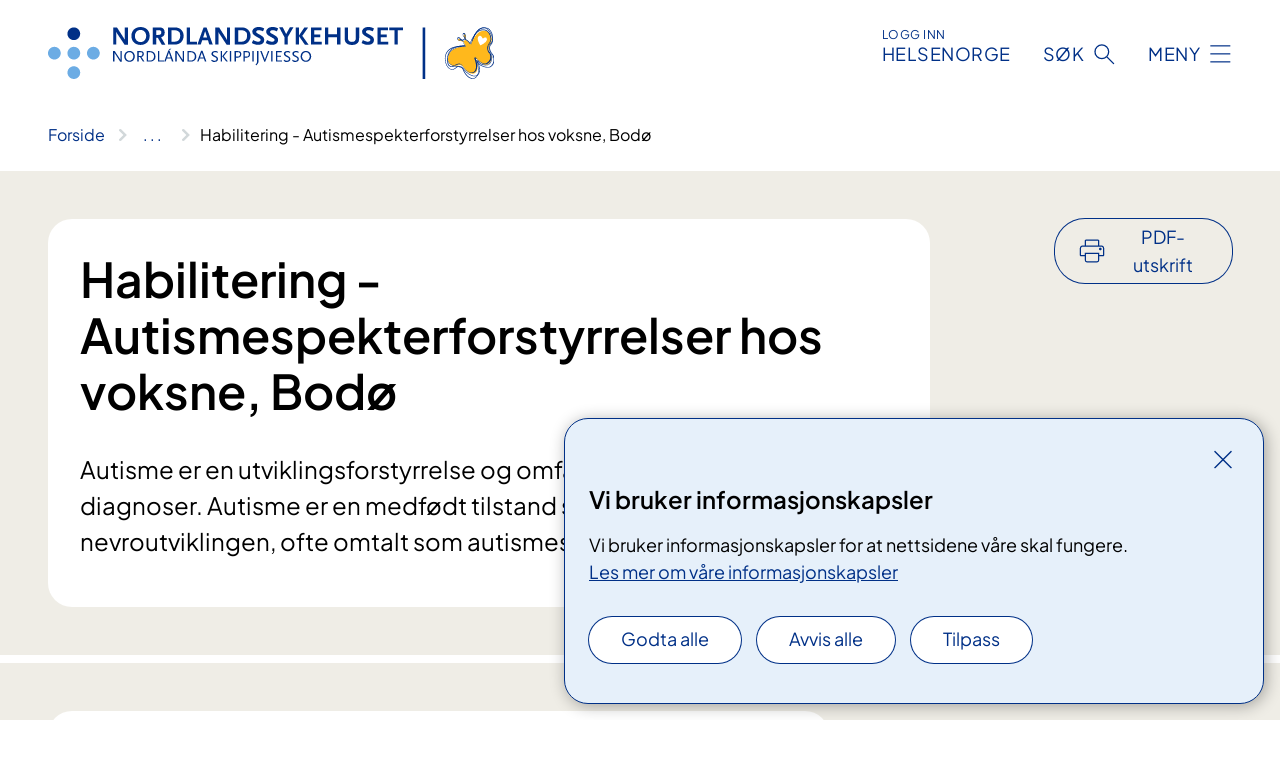

--- FILE ---
content_type: text/html; charset=utf-8
request_url: https://www.nordlandssykehuset.no/behandlinger/habilitering-autismespekterforstyrrelser-hos-voksne
body_size: 14895
content:


<!DOCTYPE html>

<html lang="nb">

<head>
    <meta name="viewport" content="width=device-width, initial-scale=1" />
    <meta name="format-detection" content="telephone=no" />
    <link href="/static/css/mainstyles.D7Hp8eqn.css" rel="stylesheet"></link>
    <link href="/static/css/components.DD6By0E_.css" rel="stylesheet"></link>
    <link rel="stylesheet" href="/FNSP.styles.css?v=f81adc5c18d68f283c5b8f323da36fa19757957d31440b228f6c420bdaa7cc42" />


<title>Habilitering - Autismespekterforstyrrelser hos voksne, Bod&#xF8; - Nordlandssykehuset HF</title>
  <meta name="description" content="Autisme er en utviklingsforstyrrelse og omfatter flere kategorier av ulike diagnoser. Autisme er en medf&#xF8;dt tilstand som p&#xE5;virker nevroutviklingen, ofte omtalt som autismespekterforstyrrelser." />


    <meta property="og:title" content="Habilitering - Autismespekterforstyrrelser hos voksne, Bod&#xF8;" />
    <meta property="twitter:title" content="Habilitering - Autismespekterforstyrrelser hos voksne, Bod&#xF8;" />
  <meta property="og:description" content="Autisme er en utviklingsforstyrrelse og omfatter flere kategorier av ulike diagnoser. Autisme er en medf&#xF8;dt tilstand som p&#xE5;virker nevroutviklingen, ofte omtalt som autismespekterforstyrrelser." />
  <meta property="twitter:description" content="Autisme er en utviklingsforstyrrelse og omfatter flere kategorier av ulike diagnoser. Autisme er en medf&#xF8;dt tilstand som p&#xE5;virker nevroutviklingen, ofte omtalt som autismespekterforstyrrelser." />
  <meta name="twitter:card" content="summary_large_image" />
  <meta property="og:image" content="https://www.nordlandssykehuset.no/4af97f/contentassets/652b52b081134358b32f3692bd52321a/logosome.jpg?width=1200&height=628&quality=80" />
  <meta property="twitter:image" content="https://www.nordlandssykehuset.no/4af97f/contentassets/652b52b081134358b32f3692bd52321a/logosome.jpg?width=1200&height=628&quality=80" />
  <meta property="og:image:secure_url" content="https://www.nordlandssykehuset.no/4af97f/contentassets/652b52b081134358b32f3692bd52321a/logosome.jpg?width=1200&height=628&quality=80" />
  <meta property="og:image:alt" content="Tekst" />
  <meta property="twitter:image:alt" content="Tekst" />
                <link rel="icon" href="/4a6558/globalassets/system/favicon-nordlandssykehuset.svg">


<div id="matomo-tracking-props" data-baseUrl="https://app-fnsp-matomo-analytics-prod.azurewebsites.net/" data-siteId="43"></div>
    <script>
        FNSP = {};
        FNSP.API = "https://www.nordlandssykehuset.no";
        FNSP.IsPrint = false;
        FNSP.CurrentSite = {Name: "Nordlandssykehuset", Id: "45d45d4d-bcfb-4795-8722-a4f45f8519f8", StartPage: "444850" }
        FNSP.SingleKey = "FOssxJD0F5jW1TW3VRuqxRkuLlAulQIpUCXRESLCOaCvrZEt";
        FNSP.FindEnabled = true;
        FNSP.StoredQuery = false;
    </script>
    <script>
!function(T,l,y){var S=T.location,k="script",D="instrumentationKey",C="ingestionendpoint",I="disableExceptionTracking",E="ai.device.",b="toLowerCase",w="crossOrigin",N="POST",e="appInsightsSDK",t=y.name||"appInsights";(y.name||T[e])&&(T[e]=t);var n=T[t]||function(d){var g=!1,f=!1,m={initialize:!0,queue:[],sv:"5",version:2,config:d};function v(e,t){var n={},a="Browser";return n[E+"id"]=a[b](),n[E+"type"]=a,n["ai.operation.name"]=S&&S.pathname||"_unknown_",n["ai.internal.sdkVersion"]="javascript:snippet_"+(m.sv||m.version),{time:function(){var e=new Date;function t(e){var t=""+e;return 1===t.length&&(t="0"+t),t}return e.getUTCFullYear()+"-"+t(1+e.getUTCMonth())+"-"+t(e.getUTCDate())+"T"+t(e.getUTCHours())+":"+t(e.getUTCMinutes())+":"+t(e.getUTCSeconds())+"."+((e.getUTCMilliseconds()/1e3).toFixed(3)+"").slice(2,5)+"Z"}(),iKey:e,name:"Microsoft.ApplicationInsights."+e.replace(/-/g,"")+"."+t,sampleRate:100,tags:n,data:{baseData:{ver:2}}}}var h=d.url||y.src;if(h){function a(e){var t,n,a,i,r,o,s,c,u,p,l;g=!0,m.queue=[],f||(f=!0,t=h,s=function(){var e={},t=d.connectionString;if(t)for(var n=t.split(";"),a=0;a<n.length;a++){var i=n[a].split("=");2===i.length&&(e[i[0][b]()]=i[1])}if(!e[C]){var r=e.endpointsuffix,o=r?e.location:null;e[C]="https://"+(o?o+".":"")+"dc."+(r||"services.visualstudio.com")}return e}(),c=s[D]||d[D]||"",u=s[C],p=u?u+"/v2/track":d.endpointUrl,(l=[]).push((n="SDK LOAD Failure: Failed to load Application Insights SDK script (See stack for details)",a=t,i=p,(o=(r=v(c,"Exception")).data).baseType="ExceptionData",o.baseData.exceptions=[{typeName:"SDKLoadFailed",message:n.replace(/\./g,"-"),hasFullStack:!1,stack:n+"\nSnippet failed to load ["+a+"] -- Telemetry is disabled\nHelp Link: https://go.microsoft.com/fwlink/?linkid=2128109\nHost: "+(S&&S.pathname||"_unknown_")+"\nEndpoint: "+i,parsedStack:[]}],r)),l.push(function(e,t,n,a){var i=v(c,"Message"),r=i.data;r.baseType="MessageData";var o=r.baseData;return o.message='AI (Internal): 99 message:"'+("SDK LOAD Failure: Failed to load Application Insights SDK script (See stack for details) ("+n+")").replace(/\"/g,"")+'"',o.properties={endpoint:a},i}(0,0,t,p)),function(e,t){if(JSON){var n=T.fetch;if(n&&!y.useXhr)n(t,{method:N,body:JSON.stringify(e),mode:"cors"});else if(XMLHttpRequest){var a=new XMLHttpRequest;a.open(N,t),a.setRequestHeader("Content-type","application/json"),a.send(JSON.stringify(e))}}}(l,p))}function i(e,t){f||setTimeout(function(){!t&&m.core||a()},500)}var e=function(){var n=l.createElement(k);n.src=h;var e=y[w];return!e&&""!==e||"undefined"==n[w]||(n[w]=e),n.onload=i,n.onerror=a,n.onreadystatechange=function(e,t){"loaded"!==n.readyState&&"complete"!==n.readyState||i(0,t)},n}();y.ld<0?l.getElementsByTagName("head")[0].appendChild(e):setTimeout(function(){l.getElementsByTagName(k)[0].parentNode.appendChild(e)},y.ld||0)}try{m.cookie=l.cookie}catch(p){}function t(e){for(;e.length;)!function(t){m[t]=function(){var e=arguments;g||m.queue.push(function(){m[t].apply(m,e)})}}(e.pop())}var n="track",r="TrackPage",o="TrackEvent";t([n+"Event",n+"PageView",n+"Exception",n+"Trace",n+"DependencyData",n+"Metric",n+"PageViewPerformance","start"+r,"stop"+r,"start"+o,"stop"+o,"addTelemetryInitializer","setAuthenticatedUserContext","clearAuthenticatedUserContext","flush"]),m.SeverityLevel={Verbose:0,Information:1,Warning:2,Error:3,Critical:4};var s=(d.extensionConfig||{}).ApplicationInsightsAnalytics||{};if(!0!==d[I]&&!0!==s[I]){var c="onerror";t(["_"+c]);var u=T[c];T[c]=function(e,t,n,a,i){var r=u&&u(e,t,n,a,i);return!0!==r&&m["_"+c]({message:e,url:t,lineNumber:n,columnNumber:a,error:i}),r},d.autoExceptionInstrumented=!0}return m}(y.cfg);function a(){y.onInit&&y.onInit(n)}(T[t]=n).queue&&0===n.queue.length?(n.queue.push(a),n.trackPageView({})):a()}(window,document,{src: "https://js.monitor.azure.com/scripts/b/ai.2.gbl.min.js", crossOrigin: "anonymous", cfg: {instrumentationKey: 'fe8cae6d-aa1c-4609-89b8-088240892f8a', disableCookiesUsage: true }});
</script>

    <script src="/fnspLocalization/deep-merge.js"></script><script src="/fnspLocalization/SharedResources?lang=nb"></script>
    <script src="/fnspLocalization/DocumentListResources?lang=nb"></script>
    <script src="/fnspLocalization/EventResources?lang=nb"></script>
    <script src="/fnspLocalization/DateResources?lang=nb"></script>
    <script src="/fnspLocalization/ClinicalTrialResources?lang=nb"></script>
</head>

<body class="ui-public">
    
    
<div reactComponentId='CookieConsentComponent-a7e785be-b826-4387-92cf-a59ed03cf099' data-json='{"model":{"title":"Vi bruker informasjonskapsler","description":"Vi bruker informasjonskapsler for at nettsidene v\u00E5re skal fungere.","analyticsTitle":"Trafikkanalyse og statistikk","analyticsDescription":"Ved \u00E5 godta disse informasjonskapslene, samtykker du til anonym registrering av statistikk som brukes til \u00E5 forbedre nettstedets innhold og brukeropplevelse.","thirdPartyTitle":"Informasjons\u0026shy;kapsler fra tredjeparter","thirdPartyDescription":"Noen av nettsidene v\u00E5re kan vise innebygget innhold fra andre nettsteder, som for eksempel videoer. Disse eksterne innholdsleverand\u00F8rene bruker egne informasjonskapsler for \u00E5 kunne vise innholdet.","thirdPartyCookieNotAvailable":null,"requiredTitle":"N\u00F8dvendige informasjons\u0026shy;kapsler","requiredDescription":"Disse informasjonskapslene h\u00E5ndterer rent tekniske funksjoner p\u00E5 nettstedet og er n\u00F8dvendige for at nettsidene v\u00E5re skal fungere.","surveyTitle":"Sp\u00F8rre\u0026shy;unders\u00F8kelser","surveyDescription":"Ved \u00E5 godta disse informasjonskapslene, samtykker du til anonym lagring av hva du svarer p\u00E5 sp\u00F8rsm\u00E5let om deltakelse.","acceptAllText":"Godta alle","acceptSelectedText":"Godta valgte","acceptNecessaryText":"Godta kun n\u00F8dvendige","rejectAllText":"Avvis alle","readMoreAbout":"Les mer om","manageCookiesText":"Administrere informasjonskapsler","withdrawCookiesDescription":"Du kan endre samtykket n\u00E5r som helst ved \u00E5 velge \u0022Administrere informasjonskapsler\u0022 nederst p\u00E5 siden. ","customizeText":"Tilpass","saveText":"Lagre","closeText":"Lukk","cancelText":"Avbryt","cookiePageLink":{"href":"/om-nettstedet/informasjonskapsler/","text":"Les mer om v\u00E5re informasjonskapsler","target":"_blank","isExternal":false,"sameSite":true},"consentDisabled":false,"activeButDisabled":false,"initialPopupDisabled":false,"cookieConsentVariables":{"consent_enabled":true,"consent_active_but_disabled":false,"popup_disabled":false,"force_map_manage_cookies_button":true,"refresh_with_querystring":false,"use_local_cookie_if_not_equal":false}}}'></div>
<script type="module" src="/static/js/CookieConsentComponent.D31auazJ.js"></script>
    
    <a href="#main" class="skiplink">
        Hopp til innhold
    </a>
    



<header>
    <div reactComponentId='HeaderComponent-c97ab035-5731-441e-854c-68ba681aa7a0' data-json='{"headerDTO":{"menu":{"menuButtonText":"Meny","menuItems":[{"title":"Behandling","links":[{"href":"/behandlinger/","text":"Behandlinger fra A til \u00C5","target":null,"isExternal":false,"sameSite":true},{"href":"/om-oss/barn-og-unge-i-familien/","text":"Barn som p\u00E5r\u00F8rende","target":null,"isExternal":false,"sameSite":true},{"href":"/om-oss/barn-pa-sykehus/","text":"Barn p\u00E5 sykehus","target":null,"isExternal":false,"sameSite":true},{"href":"/om-oss/ungdomsradet/ungdom-i-sykehuset/","text":"Ungdom i sykehuset","target":null,"isExternal":false,"sameSite":true},{"href":"/behandlinger/kurs-og-opplering-for-pasient-og-parorende/","text":"Kurs for pasienter og p\u00E5r\u00F8rende","target":null,"isExternal":false,"sameSite":true},{"href":"/om-oss/forlopskoordinatorer-pakkeforlop-i-nordlandssykehuset/","text":"Forl\u00F8pskoordinatorer","target":null,"isExternal":false,"sameSite":true},{"href":"/om-oss/helsetjenester-pa-nett/","text":"V\u00E5re digitale pasienttjenester","target":null,"isExternal":false,"sameSite":true},{"href":"/forskning-og-innovasjon/laboratorietjenester/blodbanken/","text":"Bli blodgiver","target":null,"isExternal":false,"sameSite":true},{"href":"/samvalg/","text":"Samvalg","target":null,"isExternal":false,"sameSite":true}],"showCookieButtonAt":-1},{"title":"Avdelinger","links":[{"href":"/avdelinger/","text":"Avdelinger fra A til \u00C5","target":null,"isExternal":false,"sameSite":true},{"href":"/steder/lofoten-gravdal/","text":"Lofoten","target":null,"isExternal":false,"sameSite":true},{"href":"/steder/vesteralen/","text":"Vester\u00E5len","target":null,"isExternal":false,"sameSite":true},{"href":"/steder/bodo-sentrum/","text":"Bod\u00F8","target":null,"isExternal":false,"sameSite":true},{"href":"/steder/bodo-ronvik/","text":"Psykisk helse- og rusklinikken, R\u00F8nvik","target":null,"isExternal":false,"sameSite":true},{"href":"/avdelinger/medisinsk-klinikk/avdeling-for-kreft-og-lindrende-behandling/vardesenteret/","text":"Vardesenteret","target":null,"isExternal":false,"sameSite":true},{"href":"/om-oss/pasient-og-parorendetorget/","text":"Pasient- og p\u00E5r\u00F8rendetorget","target":null,"isExternal":false,"sameSite":true},{"href":"/avdelinger/medisinsk-klinikk/avdeling-for-habilitering-og-rehabilitering/prest/","text":"Preste- og samtaletjenesten","target":null,"isExternal":false,"sameSite":true},{"href":"/forskning-og-innovasjon/laboratorietjenester/","text":"Laboratorietjenester","target":null,"isExternal":false,"sameSite":true}],"showCookieButtonAt":-1},{"title":"Fag og forskning","links":[{"href":"/forskning-og-innovasjon/","text":"Alt om fag og forskning","target":null,"isExternal":false,"sameSite":true},{"href":"/forskning-og-innovasjon/utdanning-og-kompetanseutvikling/","text":"Utdanning og kompetanse","target":null,"isExternal":false,"sameSite":true},{"href":"/forskning-og-innovasjon/forskning/","text":"Forskning og innovasjon","target":null,"isExternal":false,"sameSite":true},{"href":"/forskning-og-innovasjon/utdanning-og-kompetanseutvikling/leger-i-spesialisering/","text":"Leger i spesialisering (LIS)","target":null,"isExternal":false,"sameSite":true},{"href":"/forskning-og-innovasjon/utdanning-og-kompetanseutvikling/lerlingetjenesten/","text":"L\u00E6rling i Nordlandssykehuset","target":null,"isExternal":false,"sameSite":true},{"href":"/forskning-og-innovasjon/fastlegenytt/","text":"Fastlegenytt","target":null,"isExternal":false,"sameSite":true},{"href":"/forskning-og-innovasjon/kvalitetsregistre/","text":"Kvalitetsregistre","target":null,"isExternal":false,"sameSite":true},{"href":"/forskning-og-innovasjon/seksjon-for-pasientsikkerhet/","text":"Pasientsikkerhet","target":null,"isExternal":false,"sameSite":true},{"href":"/kliniske-studier/","text":"Kliniske studier","target":null,"isExternal":false,"sameSite":true}],"showCookieButtonAt":-1},{"title":"Om Nordlandssykehuset","links":[{"href":"/om-oss/","text":"Alt om oss","target":null,"isExternal":false,"sameSite":true},{"href":"/om-oss/jobb-nordlandssykehuset/","text":"Jobb i Nordlandssykehuset","target":null,"isExternal":false,"sameSite":true},{"href":"/om-oss/livet-i-nordlandssykehuset/","text":"Livet i Nordlandssykehuset","target":null,"isExternal":false,"sameSite":true},{"href":"/om-oss/styret-i-nordlandssykehuset/","text":"Styret og styrem\u00F8ter","target":null,"isExternal":false,"sameSite":true},{"href":"/samhandling/","text":"Samhandling","target":null,"isExternal":false,"sameSite":true},{"href":"/om-oss/brukerutvalget/","text":"Brukerutvalget","target":null,"isExternal":false,"sameSite":true},{"href":"/om-oss/ungdomsradet/","text":"Ungdomsr\u00E5det","target":null,"isExternal":false,"sameSite":true},{"href":"/om-oss/strategisk-utviklingsplan-2022-2038/","text":"Strategisk utviklingsplan","target":null,"isExternal":false,"sameSite":true},{"href":"/arrangementer/","text":"Arrangementer","target":null,"isExternal":false,"sameSite":true},{"href":"/om-oss/kontaktinformasjon/","text":"Kontakt oss","target":null,"isExternal":false,"sameSite":true},{"href":"/om-oss/offentlig-postjournal/","text":"Offentlig postjournal","target":null,"isExternal":false,"sameSite":true}],"showCookieButtonAt":-1}],"headerItemsBottom":[{"href":"/om-oss/for-ansatte-i-nordlandssykehuset/","text":"For ansatte i Nordlandssykehuset","target":null,"isExternal":false,"sameSite":true},{"href":"/om-oss/information-to-patients-and-visitors/","text":"English","target":null,"isExternal":false,"sameSite":true},{"href":"/om-oss/om-nordlandssykehuset-samisk/","text":"Samisk","target":null,"isExternal":false,"sameSite":true}],"mainMenuAria":"Hovedmeny"},"search":{"searchButtonText":"S\u00F8k","searchHeadingText":"S\u00F8k","searchPlaceholderText":"S\u00F8k i alt innhold","searchPage":"/sok/","useAutocomplete":true,"autocompleteLanguage":"no","subSiteStartpageGuid":null},"showHeaderSearch":true,"logo":{"startPageUrl":"/","logoUrl":"/495e93/globalassets/system/logo-nordlandssykehuset.svg","alternativeText":"G\u00E5 til forsiden nordlandssykehuset.no"},"logoNegative":{"startPageUrl":"/","logoUrl":"/495d37/globalassets/system/logo-nordlandssykehuset-neg.svg","alternativeText":"G\u00E5 til forsiden nordlandssykehuset.no"},"login":{"title":"HELSENORGE","stikkTittel":"Logg inn","link":{"href":"https://tjenester.helsenorge.no/auth/signin","text":"Logg inn Helsenorge","target":null}},"skipLinkText":"Hopp til innhold","menuModalTitle":"Hovedmeny","searchModalTitle":"Hoveds\u00F8k","openMenuText":"\u00C5pne meny","closeMenuText":"Lukk","openSearchText":"\u00C5pne s\u00F8k","closeSearchText":"Lukk s\u00F8k","standardColumns":" col-12 col-md-10 col-lg-8 col-xl-7 offset-md-1 offset-lg-2","headerMenuAria":"Toppmeny","disableDefaultHeader":false}}'></div>
<script type="module" src="/static/js/HeaderComponent.GYjjgvWK.js"></script>

</header>    
    <main class="main" id="main">
        <div class="medical-page medical-page--condition">
            <div class="">
                <div class="container nav-container">
                        <div class="breadcrumbs-language-nav has-breadcrumb">


<div reactComponentId='BreadcrumbComponent-c75313ae-d5a5-412b-aa52-cca455acc7ef' data-json='{"model":[{"text":"Forside","href":"/","showLink":true},{"text":"Behandlinger","href":"/behandlinger/","showLink":true},{"text":"Habilitering - Autismespekterforstyrrelser hos voksne, Bod\u00F8","href":"/behandlinger/habilitering-autismespekterforstyrrelser-hos-voksne/","showLink":false}]}'></div>
<script type="module" src="/static/js/BreadcrumbComponent.D-xh09s5.js"></script>
                        </div>
                    
                </div>
            </div>
            
            

<div aria-labelledby="sidetittel">
        <div class="medical-page__content-container bg-beige">
            <div class="container">
                <div class="row">
                    <div class="col-12 col-lg-9">
                        <div class="medical-page__content">
                            
<h1 id="sidetittel">Habilitering - Autismespekterforstyrrelser hos voksne, Bod&#xF8;</h1>
                            <p class="ingress">Autisme er en utviklingsforstyrrelse og omfatter flere kategorier av ulike diagnoser. Autisme er en medf&#xF8;dt tilstand som p&#xE5;virker nevroutviklingen, ofte omtalt som autismespekterforstyrrelser.</p>

                        </div>
                    </div>
                        <div class="d-none d-lg-block col-lg-2 offset-lg-1">
                            
<div reactComponentId='PrintComponent-aa39dafa-de87-4186-bef5-869eb2ebe724' data-json='{"filename":"habilitering---autismespekterforstyrrelser-hos-voksne-bodo","contentId":448302,"language":"nb","buttonAtTop":true,"showPropertiesSelection":false,"properties":[{"name":"CustomFrontpage","label":"Eget forsideark med tittel og ingress","show":true},{"name":"PreparationMedicalPage","label":"F\u00F8r / utredning","show":true},{"name":"HowPerformedMedicalPages-under","label":"Under / behandling","show":true},{"name":"FollowUpMedicalPage","label":"Etter / oppf\u00F8lging","show":true},{"name":"TreatmentLocation-habilitering-for-voksne-bodo","label":"Habilitering for voksne, Bod\u00F8","show":true}]}'></div>
<script type="module" src="/static/js/PrintComponent.kEgYpnwc.js"></script>

                        </div>
                </div>
            </div>
        </div>
    <div class="medical-page__content-container bg-beige">
        <div class="container">
                <div class="row medical-content-row">
                    <div class="col-12 col-lg-7 col-xl-8">
                        <div class="medical-page__content medical-page__content--noborders">



<p>Mennesker med autisme strever ofte med det sosiale samspillet og å kommunisere med andre. Personen har gjerne gjentagende adferd, og begrensede interesseområder som kan være altoppslukende. Hvor alvorlig symptomene er og hvor mye de påvirker funksjonsevnen, varierer sterkt fra person til person. Det er også viktig å være oppmerksom på at funksjonsnivået som regel ikke samsvarer med målt IQ. Det er nokså vanlig å ha andre lidelser i tillegg (komorbide tilstander).</p>


    <a class="common-content-link__item common-content-link__item--single" href="/behandlinger/autismespekterforstyrrelser-hos-voksne/">
        <div class="common-content-link__item--heading"> Autismespekterforstyrrelser hos voksne, Salten DPS</div>
    </a>
                            
                                <h2>Henvisning og vurdering</h2>



<p>For å få hjelp fra habiliteringsavdelingen, må vi få henvisning fra spesialisthelsetjenesten, lege eller andre med henvisningsrett.</p>
<p><a href="https://helsedirektoratet.no/retningslinjer/habilitering-av-voksne-i-spesialisthelsetjenesten">Les mer i Prioriteringsveileder – Habilitering av voksne i spesialisthelsetjenesten (Helsedirektoratet)</a></p>

<div class="expander expander--practical expander--referral" data-id="henvisningsrutiner-for-helsepersonell">
        <h3 class="expander__title">
        <button aria-expanded="false"
                data-bs-toggle="collapse"
                class="expander__button">
            Henvisningsrutiner for helsepersonell
        </button>
        </h3>
    <div class="expander__content-wrapper collapse">
        <div class="expander__content">
            


<p>For å gjøre en god vurdering av henvisning for autismevurdering er det viktig at henviser beskriver følgende:</p>
<ul>
<li>utviklingshistorie</li>
<li>evne til gjensidig sosial interaksjon og kommunikasjon</li>
<li>om pasienten har begrenset, stereotypt og repeterende repertoar av interesser og aktiviteter</li>
<li>beskrive i hvilke situasjoner en ser dette og hvordan det arter seg</li>
</ul>
<p>Legg ved kopier av relevante utredninger/spesialistvurderinger dersom disse er tilgjengelige.</p>
<p><a href="https://helsedirektoratet.no/retningslinjer/habilitering-av-voksne-i-spesialisthelsetjenesten">Les mer i Prioriteringsveileder – Habilitering av voksne i spesialisthelsetjenesten (Helsedirektoratet)</a></p>
            
        </div>
    </div>
</div>


                        </div>
                    </div>
                    <div class="col-12 col-lg-5 col-xl-4 right-align-content-lg">
                    </div>
                 </div>
            <div class="row medical-content-row">
                <div class="col-12 col-lg-7 col-xl-8">
                        <div class="medical-page__content medical-page__content--step">
                            
<section class="medical-content moveable">
    <div class="d-print-flex d-none d-md-flex flex-column">
        <div class="medical-content__header">
            <div class="medical-content__icon info" aria-hidden="true">
                <div class="material-icon material-icon--large info bg-purple"></div>
            </div>
            <h2 class="medical-content__title">F&#xF8;r</h2>
        </div>
        <div class="medical-content__text" data-content="desktop"></div>
    </div>
    <div class="d-print-none d-flex d-md-none">
        <div class="expandable medical-content__expandable" data-id="for" data-location-hash="true">
            <h2 class="medical-content__expander-heading">
                <button aria-expanded="false"
                        type="button"
                        class="medical-content__expander-button expandable__button btn-showmore btn-showmore--noarrow"
                        data-close="Lukk"
                        data-show="Vis mer"
                        data-bs-toggle="collapse">
            <div class="medical-content__icon info" aria-hidden="true">
                <div class="material-icon material-icon--large info bg-purple"></div>
            </div>
                        <div class="medical-content__expander-text">
                            <div class="medical-content__expander-title">
                                F&#xF8;r
                            </div>
                            <div class="inner-text">
                                Vis mer
                            </div>
                        </div>
                </button>
            </h2>
            <div class="expandable__content collapse" data-content="mobile">
        <div class="content">
                <div class="medical-content__description">


<p>For å kunne avklare en diagnose innenfor autismespekteret må vurderingen bygge på en grundig utredning.</p>
<p>Både pasient og nærpersoner som kjenner pasienten godt deltar i utredningsarbeidet, når dette er mulig. Utredningen består av intervju og bruk av ulike kartleggingsskjema.</p></div>
        </div>
            </div>
        </div>
    </div>
</section>


                        </div>
                                <div class="medical-page__content medical-page__content--step">
                                    
<section class="medical-content moveable">
    <div class="d-print-flex d-none d-md-flex flex-column">
        <div class="medical-content__header">
            <div class="medical-content__icon handshake" aria-hidden="true">
                <div class="material-icon material-icon--large handshake bg-forest"></div>
            </div>
            <h2 class="medical-content__title">Under</h2>
        </div>
        <div class="medical-content__text" data-content="desktop"></div>
    </div>
    <div class="d-print-none d-flex d-md-none">
        <div class="expandable medical-content__expandable" data-id="under" data-location-hash="true">
            <h2 class="medical-content__expander-heading">
                <button aria-expanded="false"
                        type="button"
                        class="medical-content__expander-button expandable__button btn-showmore btn-showmore--noarrow"
                        data-close="Lukk"
                        data-show="Vis mer"
                        data-bs-toggle="collapse">
            <div class="medical-content__icon handshake" aria-hidden="true">
                <div class="material-icon material-icon--large handshake bg-forest"></div>
            </div>
                        <div class="medical-content__expander-text">
                            <div class="medical-content__expander-title">
                                Under
                            </div>
                            <div class="inner-text">
                                Vis mer
                            </div>
                        </div>
                </button>
            </h2>
            <div class="expandable__content collapse" data-content="mobile">
        <div class="content">
                <div class="medical-content__description">


<p>Når kartleggingen er ferdig, vil habiliteringstjenesten anbefale ulike tiltak for pasient, pårørende og eventuelt det kommunale hjelpeapparatet og andre som bistår pasienten. Aktuelle tiltak vil være råd og veiledning om tilrettelegging av dine omgivelser, strukturering av samhandling og kommunikasjon.</p>
<p>For deg som får diagnosen innenfor autismespekteret vil informasjon og opplæring i autismespekterforstyrrelsen være en del av behandlingen. Undervisningen kan være individuell eller foregå i grupper.</p>
<p>Vi kaller deg og eventuelle nære personer inn til et møte. Der vil vi gå gjennom resultatet av kartleggingen og legger frem de tiltakene som vi anbefaler.</p>
<p>Vi kan tilby veiledning/rådgivning til pårørende, ansatte i kommunehelsetjenesten, boligpersonell, NAV, skole, arbeidsplass og lignende.</p>
<p>I noen tilfeller er det er det aktuelt å samarbeide med og/eller henvise tilleggsproblematikk til andre avdelinger i spesialisthelsetjenesten.</p>
<p>Informasjon om resultatet fra utredningen og aktuelle tiltak blir oppsummert i en rapport. Rapporten sendes til henviser og andre som du eller verge samtykker til at den skal sendes til.</p></div>
        </div>
            </div>
        </div>
    </div>
</section>


                                </div>

                            <div class="medical-page__content medical-page__content--step">
                                
<section class="medical-content moveable">
    <div class="d-print-flex d-none d-md-flex flex-column">
        <div class="medical-content__header">
            <div class="medical-content__icon checklist" aria-hidden="true">
                <div class="material-icon material-icon--large checklist bg-terracotta"></div>
            </div>
            <h2 class="medical-content__title">Etter</h2>
        </div>
        <div class="medical-content__text" data-content="desktop"></div>
    </div>
    <div class="d-print-none d-flex d-md-none">
        <div class="expandable medical-content__expandable" data-id="etter" data-location-hash="true">
            <h2 class="medical-content__expander-heading">
                <button aria-expanded="false"
                        type="button"
                        class="medical-content__expander-button expandable__button btn-showmore btn-showmore--noarrow"
                        data-close="Lukk"
                        data-show="Vis mer"
                        data-bs-toggle="collapse">
            <div class="medical-content__icon checklist" aria-hidden="true">
                <div class="material-icon material-icon--large checklist bg-terracotta"></div>
            </div>
                        <div class="medical-content__expander-text">
                            <div class="medical-content__expander-title">
                                Etter
                            </div>
                            <div class="inner-text">
                                Vis mer
                            </div>
                        </div>
                </button>
            </h2>
            <div class="expandable__content collapse" data-content="mobile">
        <div class="content">
                <div class="medical-content__description">


<p>Mange med diagnose innenfor autismespekteret har behov for sammensatte tjenester og rett til en individuell plan (IP). IP beskriver mål og satsingsområder for hjelp, støtte og tiltak som skal bidra til bedret funksjon og livskvalitet. IP skal også klargjøre ansvarsforhold. Hvis du ikke allerede har IP, har spesialisthelsetjenesten ansvar for å initiere det og bidra sammen med kommunal koordinator slik at du sikres tjenester fra nødvendige instanser.</p></div>
        </div>
            </div>
        </div>
    </div>
</section>


                            </div>
                </div>

            </div>
        </div>
    </div>
                <div class="medical-page__content-container bg-cloud">
                    <div class="container">
                        <h2 class="medical-page__contact-title">Kontakt</h2>
                        


<div class="treatmentlocation treatmentlocation--single" data-id="habilitering-for-voksne-bodo">
        <h2 class="treatmentlocation__title">
        <div class="treatmentlocation__title-container">
            <div class="treatmentlocation__title-wrapper">
                    <span class="treatmentlocation__subtitle">Bod&#xF8;, R&#xF8;nvik</span>
                <span class="treatmentlocation__title-main">Habilitering for voksne, Bod&#xF8;</span>
            </div>

        </div>
        </h2>
    
        <div class="treatmentlocation__content">
                <a class="treatmentlocation__departmentlink anchorlink" href="/avdelinger/medisinsk-klinikk/avdeling-for-habilitering-og-rehabilitering/habilitering-voksne-bodo/">Kontakt Habilitering for voksne, Bod&#xF8;</a>
            <div class="treatmentlocation__contact">
            </div>

            <div class="treatmentlocation__find-it department-page__find-it-info--card-container">
                    <div class="department-page__find-it-info--card treatmentlocation__contact-card col-12 col-lg-6 col-xl-4">
                        <div class="department-page__find-it-info--get-there">
                                <h3>Oppm&#xF8;tested</h3>



<p>Mellomåsveien 20, bakgård nord – ring på porttelefonen og vent på å bli sluppet inn Vi holder til i 2. etasje – følg skiltingen.<br /></p>                        </div>
                    </div>
                        <div class="department-page__find-it-info--card treatmentlocation__contact-card col-12 col-lg-6 col-xl-4">
                            



<div class="location-page-partial">
    


<picture><source srcset="/4aa418/contentassets/38dbe2bc7ddd4bab85c458c43eba3410/360.jpg?format=webp&width=512&height=293&quality=80 512w" sizes="512px" type="image/webp"/><source srcset="/4aa418/contentassets/38dbe2bc7ddd4bab85c458c43eba3410/360.jpg?width=512&height=293&quality=80 512w" sizes="512px" /><img alt="En gruppe hus i et skogsomr&#229;de" src="/4aa418/contentassets/38dbe2bc7ddd4bab85c458c43eba3410/360.jpg?format=webp&width=512&height=293&quality=80" loading="lazy" decoding="async" /></picture>
    <div class="location-page-partial__info">
        <div class="location-page-partial__content">
            <h3 class="location-page-partial__title">Bod&#xF8;, R&#xF8;nvik</h3>
                <p>Kl&#xF8;ver&#xE5;sveien 1</p>
        </div>
            <div class="location-page-partial__link-wrapper">
                <a class="location-page-partial__link" href="/steder/bodo-ronvik/">Finn frem</a>
            </div>
    </div>
</div>
                        </div>
            </div>
                <div class="treatmentlocation__transport" data-id-prefix="habilitering-for-voksne-bodo-">
                    <h3>Transport</h3>

<div class="expander" data-id="oversiktskart-og-parkering">
        <h4 class="expander__title">
        <button aria-expanded="false"
                data-bs-toggle="collapse"
                class="expander__button">
            Oversiktskart og parkering
        </button>
        </h4>
    <div class="expander__content-wrapper collapse">
        <div class="expander__content">
            


<figure class="polaroid polaroid--cloud polaroid--no-border"><picture><source srcset="/497cc4/siteassets/bilder/kart/kart_ronvik_saltendps.jpg?format=webp&width=568&height=378.856&quality=80 568w" sizes="568px" type="image/webp" /><source srcset="/497cc4/siteassets/bilder/kart/kart_ronvik_saltendps.jpg?width=568&height=378.856&quality=80&format=webp 568w" sizes="568px" /><img alt="Diagram" src="/497cc4/siteassets/bilder/kart/kart_ronvik_saltendps.jpg?width=568&amp;height=378.856&amp;quality=80&amp;format=webp" loading="lazy" decoding="async" class="image polaroid__image polaroid__image--landscape" data-credit="" data-prefix="Foto" class="image polaroid__image polaroid__image--landscape" data-original-width="568" data-original-height="427" data-width="568" data-height="378.856" /></picture>

</figure>
<p> </p>

            
        </div>
    </div>
</div>


<div class="expander" data-id="pasientreiser">
        <h4 class="expander__title">
        <button aria-expanded="false"
                data-bs-toggle="collapse"
                class="expander__button">
            Pasientreiser
        </button>
        </h4>
    <div class="expander__content-wrapper collapse">
        <div class="expander__content">
            


<p>Reiser du til eller fra offentlig godkjent behandling kan du ha rett til å få dekket nødvendige utgifter. <a href="https&#58;//helse-nord.no/rettigheter/pasientreiser">Les mer om&#160;dine&#160;rettigheter</a><br /></p>
            
        </div>
    </div>
</div>


<div class="expander" data-id="planlegg-reisen-til-nordlandssykehuset">
        <h4 class="expander__title">
        <button aria-expanded="false"
                data-bs-toggle="collapse"
                class="expander__button">
            Planlegg reisen til Nordlandssykehuset
        </button>
        </h4>
    <div class="expander__content-wrapper collapse">
        <div class="expander__content">
            


<div>
<p>Mange reiser til eller fra sykehuset med offentlig transport. Det er mulig å ta seg frem til de fleste avdelinger ved Nordlandssykehuset med buss. Sjekk ut <a href="http://www.reisnordland.no/">reisnordland.no</a> for rutetider.​</p>
<p>Pasientreiser ivaretar organiseringen av rekvirerte reiser for Nordlandssykehuset, <a href="https://www.pasientreiser.no/nb/pasientreiseordningen/region-helse-nord/#pasientreiser-nordlandssykehuset">les mer om pasientreiser Nordlandssykehuset</a></p>
</div>
            
        </div>
    </div>
</div>

                </div>
                <div class="treatmentlocation__practical" data-id-prefix="habilitering-for-voksne-bodo-">
                    <h3>Praktisk informasjon</h3>

<div class="expander" data-id="biblioteket">
        <h4 class="expander__title">
        <button aria-expanded="false"
                data-bs-toggle="collapse"
                class="expander__button">
            Biblioteket
        </button>
        </h4>
    <div class="expander__content-wrapper collapse">
        <div class="expander__content">
            


<p>Biblioteket er plassert i fløy&#160;RE-1, samme inngang som Festsalen.<br /></p><p><strong></strong><span style=""><strong>Biblioteket er betjent mandag til torsdag kl. 10.00-14.00.</strong></span></p><p>Hoveddelen av bibliotekfilialens samling er medisinsk faglitteratur om psykiatriske lidelser og pensumlitteratur for helsefaglige utdanninger. Det tilbys litteratursøk for ansatte/studenter, fjernlån fra andre bibliotek og kunde-pcer.</p><p>Filialen har en egen samling skjønnlitteratur, inkl. filmer og lydbøker.</p><p>Kontakt oss&#58;&#160;<a href="mailto&#58;psykiatribibliotek@nordlan%E2%80%8B%E2%80%8Bdssykehuset.no">psykiatribibliotek@nordlan​​dssykehuset.no​</a><br /></p>
            
        </div>
    </div>
</div>


<div class="expander" data-id="bilde-video-og-lydopptak">
        <h4 class="expander__title">
        <button aria-expanded="false"
                data-bs-toggle="collapse"
                class="expander__button">
            Bilde, video og lydopptak
        </button>
        </h4>
    <div class="expander__content-wrapper collapse">
        <div class="expander__content">
            


<p>Vis hensyn når du tar bilder, filmer eller gjør lydopptak når du er på sykehuset eller ved et av våre behandlingssteder. ​Pasienter og pårørende som filmes eller fotograferes skal gi sitt samtykke. <strong><u>Det er ulovlig å spre bilder, lydopptak eller film av medpasienter og ansatte uten samtykke.</u> </strong> </p>
<div>Helsepersonell har taushetsplikt. Det betyr at de har plikt til å aktivt hindre at andre får kjennskap til opplysninger om pasienten de har ansvar for. Respekter derfor hvis de ber deg om å slutte å fotografere eller filme.  </div>
<p>PS! Hvis du ønsker å slette noe du har lagt ut på internett så kan du få hjelp til det på <a href="http://slettmeg.no/">slettmeg.no</a></p>
            
        </div>
    </div>
</div>


<div class="expander" data-id="dine-rettigheter">
        <h4 class="expander__title">
        <button aria-expanded="false"
                data-bs-toggle="collapse"
                class="expander__button">
            Dine rettigheter
        </button>
        </h4>
    <div class="expander__content-wrapper collapse">
        <div class="expander__content">
            


<p>​Som pasient har du mange rettigheter. Disse rettighetene er i hovedsak regulert av pasientrettighetsloven som skal sikre at pasienter og brukere får lik tilgang på helse- og omsorgtjenester  </p>
<p><a href="/rettigheter/">Les mer om pasientrettigheter</a></p>
            
        </div>
    </div>
</div>


<div class="expander" data-id="egenandel">
        <h4 class="expander__title">
        <button aria-expanded="false"
                data-bs-toggle="collapse"
                class="expander__button">
            Egenandel
        </button>
        </h4>
    <div class="expander__content-wrapper collapse">
        <div class="expander__content">
            


<p><a href="https&#58;//www.helsenorge.no/betaling-for-helsetjenester/betaling-pa-sykehus-og-poliklinikk">​Les mer om egenandeler på sykehus og poliklinikk på helsenorge.no&#160;</a><br /></p>
            
        </div>
    </div>
</div>


<div class="expander" data-id="floyinndeling">
        <h4 class="expander__title">
        <button aria-expanded="false"
                data-bs-toggle="collapse"
                class="expander__button">
            Fl&#xF8;yinndeling
        </button>
        </h4>
    <div class="expander__content-wrapper collapse">
        <div class="expander__content">
            


<p>​Klikk på bildet for større versjon av fløyinndelingen på Rønvik,&#160;Nordlandssykehuset Bodø.<br /></p><p><a href="/PublishingImages/Om%20oss/Kart/Kart_Rønvik.jpg"><figure class="polaroid polaroid--cloud polaroid--no-border"><picture><source srcset="/4a9cde/contentassets/1ac5860fe50143bd8c1022e97498b7d0/kart_ronvik_web.jpg?format=webp&width=1200&height=800&quality=80 770w" sizes="770px" type="image/webp" /><source srcset="/4a9cde/contentassets/1ac5860fe50143bd8c1022e97498b7d0/kart_ronvik_web.jpg?width=1200&height=800&quality=80&format=webp 770w" sizes="770px" /><img alt="Kart over veier og bygg" src="/4a9cde/contentassets/1ac5860fe50143bd8c1022e97498b7d0/kart_ronvik_web.jpg?width=1200&amp;height=800&amp;quality=80&amp;format=webp" loading="lazy" decoding="async" class="image polaroid__image polaroid__image--landscape" data-credit="" data-prefix="Foto" data-original-height="832" data-original-width="1200" data-height="800" data-width="1200" class="image polaroid__image polaroid__image--landscape" /></picture></figure></a><br /></p><div><br /><br /></div><p><br /></p>
            
        </div>
    </div>
</div>


<div class="expander" data-id="gaverdonasjoner">
        <h4 class="expander__title">
        <button aria-expanded="false"
                data-bs-toggle="collapse"
                class="expander__button">
            Gaver/donasjoner
        </button>
        </h4>
    <div class="expander__content-wrapper collapse">
        <div class="expander__content">
            


<p>Ønsker du å gi en gave eller donasjon til en klinikk eller avdeling? <a href="/om-oss/gaver-og-donasjoner/">Les mer om hvordan dette kan gjøres</a>​​​​<br /><br /></p>
            
        </div>
    </div>
</div>


<div class="expander" data-id="kantine">
        <h4 class="expander__title">
        <button aria-expanded="false"
                data-bs-toggle="collapse"
                class="expander__button">
            Kantine
        </button>
        </h4>
    <div class="expander__content-wrapper collapse">
        <div class="expander__content">
            


<div>Rønvik har to kantiner. Den ene er lokalisert på Mellomåsen, den andre er i første etasje i bakgården ved Akuttenhet Sør. ​</div>
<div> </div>
<div>Åpen for både ansatte og besøkende. </div>
<div> </div>
<h4>Åpningtid​er for begge kantinene:</h4>
<div>
<ul>
<li>​​Kl. 11.00-13.00 (mandag-fredag)</li>
<li>Stengt i helger og høytidsdager​​</li>
</ul>
</div>
            
        </div>
    </div>
</div>


<div class="expander" data-id="preste--og-samtaletjenesten">
        <h4 class="expander__title">
        <button aria-expanded="false"
                data-bs-toggle="collapse"
                class="expander__button">
            Preste- og samtaletjenesten
        </button>
        </h4>
    <div class="expander__content-wrapper collapse">
        <div class="expander__content">
            


<p>Sykehusprestene er ordinerte prester i Den norske kirke og de har videreutdanning for det spesielle arbeidet i  helsesektoren. De er utdannet til å være samtalepartnere, og kan møte det enkelte menneske med støtte, veiledning eller sjelesorg, eller bare være til stede og dele stillheten. Samtalen vil alltid foregå på premissene til den som søker kontakt.</p>
<p><a href="/avdelinger/medisinsk-klinikk/avdeling-for-habilitering-og-rehabilitering/prest/">Les mer om preste- og samtaletjenesten</a></p>
            
        </div>
    </div>
</div>


<div class="expander" data-id="tradlost-nettverk">
        <h4 class="expander__title">
        <button aria-expanded="false"
                data-bs-toggle="collapse"
                class="expander__button">
            Tr&#xE5;dl&#xF8;st nettverk
        </button>
        </h4>
    <div class="expander__content-wrapper collapse">
        <div class="expander__content">
            


<div>Vi har trådløst nett på alle våre&#160;lokasjoner.<br /></div><div><br /></div><div>Gjestenettet får man tilgang til via brukernavn og passord.&#160;For å få denne tilgangen trenger man et dagspass som pasienter kan få fra resepsjonen eller avdelingen man er innlagt på.&#160;<br /></div><br />
            
        </div>
    </div>
</div>

                </div>
        </div>
</div>

                    </div>
                </div>

            <div class="medical-page__content-container medical-page__content-container--page-list">
                <div reactComponentId='BaseRelevantMedicalPageComponent-23eda2ca-c04a-4ed5-b0b6-95a6eebab328' data-json='{"model":{"siteId":"45d45d4d-bcfb-4795-8722-a4f45f8519f8","locales":null,"searchRoots":[{"relevanceLevel":0,"searchRoots":["45d45d4d-bcfb-4795-8722-a4f45f8519f8"]},{"relevanceLevel":1,"searchRoots":["4acdba00-b67b-461a-b8ee-5fe821531ea4","f93e01ea-8c16-483d-a1ac-a09d5c0256c6","2861ed0a-0224-4d6c-a72c-804d7b5126be","824204c2-1ede-4e8e-8110-a829e0299352","51ae4977-bafc-43dd-a892-54c2cbe94882","45d45d4d-bcfb-4795-8722-a4f45f8519f8","b6f035c6-2335-4615-9ca6-bc65fd1e9aeb","cf26f9ad-9da2-4d08-b23b-3f1d8d71a2d6","d54fad89-a1dd-4e5b-8e40-7c7baa6c5470"]},{"relevanceLevel":2,"searchRoots":["42f2c329-f8cb-49e2-8838-a7c35ddd95cf","48e1c80a-865a-4f57-90e3-8d9ac72dc4ef","9da3c1e9-b9a3-4bee-a91c-1f9a9518a88e","b660402f-f638-49a5-a7ea-bf5d8b7aa2af","5d95b69c-dc92-4141-b768-17ab2c369b8b","21238673-5aca-4a93-9993-dd4045115fd6","abfab90a-cfbb-4854-b1a1-aeaaf1462ca1","aa47d614-585c-47bc-a356-444a59ad9617","c0286bc0-9e82-41ce-b1c5-7dbcf7b37fe9","3bdae674-37a6-4968-a986-4041826fda48","81a26e71-23ce-4fa6-a38a-97e683d8a125","013f5854-4907-4326-9bd2-f273afe6c725","213c6214-202b-4aac-b766-e117a37c91fb","1696df90-42e6-4c94-b9f9-d2da21ab42cd","58a9d67a-d10f-4a40-8017-f0ba6af16299","4acdba00-b67b-461a-b8ee-5fe821531ea4","fe478606-2c88-4cb8-b222-bad799af73d0","f93e01ea-8c16-483d-a1ac-a09d5c0256c6","5c5ddbf7-8e98-4e14-9b24-035cdc0b9d11","6366e095-382e-45b3-a678-aeee4c8c8f3c","2861ed0a-0224-4d6c-a72c-804d7b5126be","c9b2b248-79f8-4262-a09d-6332f89b3a06","824204c2-1ede-4e8e-8110-a829e0299352","7b937d28-b72f-42e0-9503-49b9d7852b55","4201619a-6a0f-4248-885a-d3df9005c75d","51ae4977-bafc-43dd-a892-54c2cbe94882","57b2c4f1-acbc-4b84-8c21-a9d5d37c9728","f797ff3e-a103-4b47-bcc0-0beb24d706b9","ea73c5a3-166c-4c0d-8b25-3f2f8fcf19f3","28fd0663-3b70-4912-9667-26ee5583cff7","17c2d010-2492-4551-b131-71e193803c6e","ce09d7e6-659b-4c7d-88af-6d5b7ff91f52","e3ad39ca-2609-4ec3-8245-9180c7302d22","c6bffaec-1b6a-4848-9be9-46058f1c7841","748d4315-8380-4fd2-a3af-47d072bcb166","a82a0dbe-d33d-471f-b472-541bafb10e0b","1fecf9ab-59c2-4987-8bf1-8ddf449cc2bd","b213aa12-e1cf-4c22-a00f-f3c5efe4dd2a","45d45d4d-bcfb-4795-8722-a4f45f8519f8","ba8c582a-902b-497a-a27c-47ca220ccad1","b6f035c6-2335-4615-9ca6-bc65fd1e9aeb","3e95a196-a8ce-4e66-b9f0-64be29391a81","ef35ca84-58d8-4661-86fc-40626de007e3","fa38fdf9-6f50-4f0a-99ee-a20bd6fd2fba","4996f7d2-20ad-4ab9-aafa-48baca8fdb45","53f94164-6821-4fdd-a2d1-e5578c050654","a703411b-2d8e-407d-9d67-de8ef962253c","34ec85d3-2905-4d77-8a78-ce61b89fd2b5","960f225e-c8c6-468c-844d-757e01ba637c","e314f053-2c22-4192-baa8-e48e676bddf9","eae6735c-7cb2-4e01-a13e-d504d72daade","a625673e-80f3-4e9e-b3e8-f2d463b75fc0","f5610832-f733-4879-95d7-2dc68bc67bcf","647d3e14-fc57-4f88-9b89-f23ea8a374ed","1e928150-7ddd-4517-ae48-b7226c94fe14","e055be55-cbad-4d97-9c08-208780585679","e57f0b19-c636-4e9e-88a0-6f1d2e089673","2a655b8d-7f92-4471-8aac-c22ef0e17ad3","cf26f9ad-9da2-4d08-b23b-3f1d8d71a2d6","f326ec04-c59e-4c4c-985d-a9312353a39f","5d4a71c2-e474-424c-a48e-d0139b1a9904","3b93de2c-62fd-4c08-a3ca-cf79587ceadc","8188cff8-d0ea-40a4-8e0f-a5899f69dfe5","7be63cd4-2164-4ad9-b59f-c78cbe1d4dde","74edb829-13e6-4117-b413-5cc25e94e946","cbe5885f-31bf-45fe-bb1d-1e720f263d31","6ed48089-a3ab-43fd-a387-cc7be71cf96d","d54fad89-a1dd-4e5b-8e40-7c7baa6c5470","50a56bea-aec7-47fe-abed-5328f36fe845"]}],"relevanceLevel":2,"medicalCategories":[159219],"contentTypeName":"NewsPage","language":"nb","basePageListViewModel":{"title":"Nyheter","linkItems":null,"viewType":0,"sortOrder":0,"showImages":true,"expanderText":"Vis flere","closeText":"Vis f\u00E6rre","canceledText":null,"fullText":null,"seeMoreLink":null,"bid":0,"dataId":null,"hasEventPages":false,"rootPages":null,"allowedTypes":null,"includePages":null,"excludePages":null,"languages":["nb"],"categoryIds":null,"onlyShowIncludedPages":false,"currentSiteId":null,"largeLinks":false,"isRssBlock":false,"isLinkListBLock":false},"baseEventListGraphViewModel":null}}'></div>
<script type="module" src="/static/js/BaseRelevantMedicalPageComponent.C0wMHuND.js"></script>

            </div>
            <div class="medical-page__content-container medical-page__content-container--page-list">
                <div reactComponentId='BaseRelevantMedicalPageComponent-0df82616-c084-4a72-926f-68ba595224db' data-json='{"model":{"siteId":"45d45d4d-bcfb-4795-8722-a4f45f8519f8","locales":["no","nb","nn"],"searchRoots":[{"relevanceLevel":0,"searchRoots":["45d45d4d-bcfb-4795-8722-a4f45f8519f8"]},{"relevanceLevel":1,"searchRoots":["4acdba00-b67b-461a-b8ee-5fe821531ea4","f93e01ea-8c16-483d-a1ac-a09d5c0256c6","2861ed0a-0224-4d6c-a72c-804d7b5126be","824204c2-1ede-4e8e-8110-a829e0299352","51ae4977-bafc-43dd-a892-54c2cbe94882","45d45d4d-bcfb-4795-8722-a4f45f8519f8","b6f035c6-2335-4615-9ca6-bc65fd1e9aeb","cf26f9ad-9da2-4d08-b23b-3f1d8d71a2d6","d54fad89-a1dd-4e5b-8e40-7c7baa6c5470"]},{"relevanceLevel":2,"searchRoots":["42f2c329-f8cb-49e2-8838-a7c35ddd95cf","48e1c80a-865a-4f57-90e3-8d9ac72dc4ef","9da3c1e9-b9a3-4bee-a91c-1f9a9518a88e","b660402f-f638-49a5-a7ea-bf5d8b7aa2af","5d95b69c-dc92-4141-b768-17ab2c369b8b","21238673-5aca-4a93-9993-dd4045115fd6","abfab90a-cfbb-4854-b1a1-aeaaf1462ca1","aa47d614-585c-47bc-a356-444a59ad9617","c0286bc0-9e82-41ce-b1c5-7dbcf7b37fe9","3bdae674-37a6-4968-a986-4041826fda48","81a26e71-23ce-4fa6-a38a-97e683d8a125","013f5854-4907-4326-9bd2-f273afe6c725","213c6214-202b-4aac-b766-e117a37c91fb","1696df90-42e6-4c94-b9f9-d2da21ab42cd","58a9d67a-d10f-4a40-8017-f0ba6af16299","4acdba00-b67b-461a-b8ee-5fe821531ea4","fe478606-2c88-4cb8-b222-bad799af73d0","f93e01ea-8c16-483d-a1ac-a09d5c0256c6","5c5ddbf7-8e98-4e14-9b24-035cdc0b9d11","6366e095-382e-45b3-a678-aeee4c8c8f3c","2861ed0a-0224-4d6c-a72c-804d7b5126be","c9b2b248-79f8-4262-a09d-6332f89b3a06","824204c2-1ede-4e8e-8110-a829e0299352","7b937d28-b72f-42e0-9503-49b9d7852b55","4201619a-6a0f-4248-885a-d3df9005c75d","51ae4977-bafc-43dd-a892-54c2cbe94882","57b2c4f1-acbc-4b84-8c21-a9d5d37c9728","f797ff3e-a103-4b47-bcc0-0beb24d706b9","ea73c5a3-166c-4c0d-8b25-3f2f8fcf19f3","28fd0663-3b70-4912-9667-26ee5583cff7","17c2d010-2492-4551-b131-71e193803c6e","ce09d7e6-659b-4c7d-88af-6d5b7ff91f52","e3ad39ca-2609-4ec3-8245-9180c7302d22","c6bffaec-1b6a-4848-9be9-46058f1c7841","748d4315-8380-4fd2-a3af-47d072bcb166","a82a0dbe-d33d-471f-b472-541bafb10e0b","1fecf9ab-59c2-4987-8bf1-8ddf449cc2bd","b213aa12-e1cf-4c22-a00f-f3c5efe4dd2a","45d45d4d-bcfb-4795-8722-a4f45f8519f8","ba8c582a-902b-497a-a27c-47ca220ccad1","b6f035c6-2335-4615-9ca6-bc65fd1e9aeb","3e95a196-a8ce-4e66-b9f0-64be29391a81","ef35ca84-58d8-4661-86fc-40626de007e3","fa38fdf9-6f50-4f0a-99ee-a20bd6fd2fba","4996f7d2-20ad-4ab9-aafa-48baca8fdb45","53f94164-6821-4fdd-a2d1-e5578c050654","a703411b-2d8e-407d-9d67-de8ef962253c","34ec85d3-2905-4d77-8a78-ce61b89fd2b5","960f225e-c8c6-468c-844d-757e01ba637c","e314f053-2c22-4192-baa8-e48e676bddf9","eae6735c-7cb2-4e01-a13e-d504d72daade","a625673e-80f3-4e9e-b3e8-f2d463b75fc0","f5610832-f733-4879-95d7-2dc68bc67bcf","647d3e14-fc57-4f88-9b89-f23ea8a374ed","1e928150-7ddd-4517-ae48-b7226c94fe14","e055be55-cbad-4d97-9c08-208780585679","e57f0b19-c636-4e9e-88a0-6f1d2e089673","2a655b8d-7f92-4471-8aac-c22ef0e17ad3","cf26f9ad-9da2-4d08-b23b-3f1d8d71a2d6","f326ec04-c59e-4c4c-985d-a9312353a39f","5d4a71c2-e474-424c-a48e-d0139b1a9904","3b93de2c-62fd-4c08-a3ca-cf79587ceadc","8188cff8-d0ea-40a4-8e0f-a5899f69dfe5","7be63cd4-2164-4ad9-b59f-c78cbe1d4dde","74edb829-13e6-4117-b413-5cc25e94e946","cbe5885f-31bf-45fe-bb1d-1e720f263d31","6ed48089-a3ab-43fd-a387-cc7be71cf96d","d54fad89-a1dd-4e5b-8e40-7c7baa6c5470","50a56bea-aec7-47fe-abed-5328f36fe845"]}],"relevanceLevel":2,"medicalCategories":[159219],"contentTypeName":"BaseArticlePage","language":"nb","basePageListViewModel":{"title":"Artikler","linkItems":null,"viewType":0,"sortOrder":0,"showImages":true,"expanderText":"Vis flere","closeText":"Vis f\u00E6rre","canceledText":null,"fullText":null,"seeMoreLink":null,"bid":0,"dataId":null,"hasEventPages":false,"rootPages":null,"allowedTypes":null,"includePages":null,"excludePages":null,"languages":["nb"],"categoryIds":null,"onlyShowIncludedPages":false,"currentSiteId":null,"largeLinks":false,"isRssBlock":false,"isLinkListBLock":false},"baseEventListGraphViewModel":null}}'></div>
<script type="module" src="/static/js/BaseRelevantMedicalPageComponent.C0wMHuND.js"></script>

            </div>
            <div class="department-page__eventlist">
                <div reactComponentId='RelevantMedicalEventsComponent-8b857f75-085c-4fae-bcc0-73b30bd7e356' data-json='{"model":{"siteId":null,"locales":["no","nb","nn"],"searchRoots":[{"relevanceLevel":0,"searchRoots":["45d45d4d-bcfb-4795-8722-a4f45f8519f8"]},{"relevanceLevel":1,"searchRoots":["4acdba00-b67b-461a-b8ee-5fe821531ea4","f93e01ea-8c16-483d-a1ac-a09d5c0256c6","2861ed0a-0224-4d6c-a72c-804d7b5126be","824204c2-1ede-4e8e-8110-a829e0299352","51ae4977-bafc-43dd-a892-54c2cbe94882","45d45d4d-bcfb-4795-8722-a4f45f8519f8","b6f035c6-2335-4615-9ca6-bc65fd1e9aeb","cf26f9ad-9da2-4d08-b23b-3f1d8d71a2d6","d54fad89-a1dd-4e5b-8e40-7c7baa6c5470"]},{"relevanceLevel":2,"searchRoots":["42f2c329-f8cb-49e2-8838-a7c35ddd95cf","48e1c80a-865a-4f57-90e3-8d9ac72dc4ef","9da3c1e9-b9a3-4bee-a91c-1f9a9518a88e","b660402f-f638-49a5-a7ea-bf5d8b7aa2af","5d95b69c-dc92-4141-b768-17ab2c369b8b","21238673-5aca-4a93-9993-dd4045115fd6","abfab90a-cfbb-4854-b1a1-aeaaf1462ca1","aa47d614-585c-47bc-a356-444a59ad9617","c0286bc0-9e82-41ce-b1c5-7dbcf7b37fe9","3bdae674-37a6-4968-a986-4041826fda48","81a26e71-23ce-4fa6-a38a-97e683d8a125","013f5854-4907-4326-9bd2-f273afe6c725","213c6214-202b-4aac-b766-e117a37c91fb","1696df90-42e6-4c94-b9f9-d2da21ab42cd","58a9d67a-d10f-4a40-8017-f0ba6af16299","4acdba00-b67b-461a-b8ee-5fe821531ea4","fe478606-2c88-4cb8-b222-bad799af73d0","f93e01ea-8c16-483d-a1ac-a09d5c0256c6","5c5ddbf7-8e98-4e14-9b24-035cdc0b9d11","6366e095-382e-45b3-a678-aeee4c8c8f3c","2861ed0a-0224-4d6c-a72c-804d7b5126be","c9b2b248-79f8-4262-a09d-6332f89b3a06","824204c2-1ede-4e8e-8110-a829e0299352","7b937d28-b72f-42e0-9503-49b9d7852b55","4201619a-6a0f-4248-885a-d3df9005c75d","51ae4977-bafc-43dd-a892-54c2cbe94882","57b2c4f1-acbc-4b84-8c21-a9d5d37c9728","f797ff3e-a103-4b47-bcc0-0beb24d706b9","ea73c5a3-166c-4c0d-8b25-3f2f8fcf19f3","28fd0663-3b70-4912-9667-26ee5583cff7","17c2d010-2492-4551-b131-71e193803c6e","ce09d7e6-659b-4c7d-88af-6d5b7ff91f52","e3ad39ca-2609-4ec3-8245-9180c7302d22","c6bffaec-1b6a-4848-9be9-46058f1c7841","748d4315-8380-4fd2-a3af-47d072bcb166","a82a0dbe-d33d-471f-b472-541bafb10e0b","1fecf9ab-59c2-4987-8bf1-8ddf449cc2bd","b213aa12-e1cf-4c22-a00f-f3c5efe4dd2a","45d45d4d-bcfb-4795-8722-a4f45f8519f8","ba8c582a-902b-497a-a27c-47ca220ccad1","b6f035c6-2335-4615-9ca6-bc65fd1e9aeb","3e95a196-a8ce-4e66-b9f0-64be29391a81","ef35ca84-58d8-4661-86fc-40626de007e3","fa38fdf9-6f50-4f0a-99ee-a20bd6fd2fba","4996f7d2-20ad-4ab9-aafa-48baca8fdb45","53f94164-6821-4fdd-a2d1-e5578c050654","a703411b-2d8e-407d-9d67-de8ef962253c","34ec85d3-2905-4d77-8a78-ce61b89fd2b5","960f225e-c8c6-468c-844d-757e01ba637c","e314f053-2c22-4192-baa8-e48e676bddf9","eae6735c-7cb2-4e01-a13e-d504d72daade","a625673e-80f3-4e9e-b3e8-f2d463b75fc0","f5610832-f733-4879-95d7-2dc68bc67bcf","647d3e14-fc57-4f88-9b89-f23ea8a374ed","1e928150-7ddd-4517-ae48-b7226c94fe14","e055be55-cbad-4d97-9c08-208780585679","e57f0b19-c636-4e9e-88a0-6f1d2e089673","2a655b8d-7f92-4471-8aac-c22ef0e17ad3","cf26f9ad-9da2-4d08-b23b-3f1d8d71a2d6","f326ec04-c59e-4c4c-985d-a9312353a39f","5d4a71c2-e474-424c-a48e-d0139b1a9904","3b93de2c-62fd-4c08-a3ca-cf79587ceadc","8188cff8-d0ea-40a4-8e0f-a5899f69dfe5","7be63cd4-2164-4ad9-b59f-c78cbe1d4dde","74edb829-13e6-4117-b413-5cc25e94e946","cbe5885f-31bf-45fe-bb1d-1e720f263d31","6ed48089-a3ab-43fd-a387-cc7be71cf96d","d54fad89-a1dd-4e5b-8e40-7c7baa6c5470","50a56bea-aec7-47fe-abed-5328f36fe845"]}],"relevanceLevel":2,"medicalCategories":[159219],"contentTypeName":"PatientEventPage","language":"nb","basePageListViewModel":null,"baseEventListGraphViewModel":{"title":"Kurs","viewType":0,"bid":0,"allowedTypes":["PatientEventPage"],"categoryIds":null,"eventCategoryIds":null,"roots":["45d45d4d-bcfb-4795-8722-a4f45f8519f8","4acdba00-b67b-461a-b8ee-5fe821531ea4","f93e01ea-8c16-483d-a1ac-a09d5c0256c6","2861ed0a-0224-4d6c-a72c-804d7b5126be","824204c2-1ede-4e8e-8110-a829e0299352","51ae4977-bafc-43dd-a892-54c2cbe94882","45d45d4d-bcfb-4795-8722-a4f45f8519f8","b6f035c6-2335-4615-9ca6-bc65fd1e9aeb","cf26f9ad-9da2-4d08-b23b-3f1d8d71a2d6","d54fad89-a1dd-4e5b-8e40-7c7baa6c5470","42f2c329-f8cb-49e2-8838-a7c35ddd95cf","48e1c80a-865a-4f57-90e3-8d9ac72dc4ef","9da3c1e9-b9a3-4bee-a91c-1f9a9518a88e","b660402f-f638-49a5-a7ea-bf5d8b7aa2af","5d95b69c-dc92-4141-b768-17ab2c369b8b","21238673-5aca-4a93-9993-dd4045115fd6","abfab90a-cfbb-4854-b1a1-aeaaf1462ca1","aa47d614-585c-47bc-a356-444a59ad9617","c0286bc0-9e82-41ce-b1c5-7dbcf7b37fe9","3bdae674-37a6-4968-a986-4041826fda48","81a26e71-23ce-4fa6-a38a-97e683d8a125","013f5854-4907-4326-9bd2-f273afe6c725","213c6214-202b-4aac-b766-e117a37c91fb","1696df90-42e6-4c94-b9f9-d2da21ab42cd","58a9d67a-d10f-4a40-8017-f0ba6af16299","4acdba00-b67b-461a-b8ee-5fe821531ea4","fe478606-2c88-4cb8-b222-bad799af73d0","f93e01ea-8c16-483d-a1ac-a09d5c0256c6","5c5ddbf7-8e98-4e14-9b24-035cdc0b9d11","6366e095-382e-45b3-a678-aeee4c8c8f3c","2861ed0a-0224-4d6c-a72c-804d7b5126be","c9b2b248-79f8-4262-a09d-6332f89b3a06","824204c2-1ede-4e8e-8110-a829e0299352","7b937d28-b72f-42e0-9503-49b9d7852b55","4201619a-6a0f-4248-885a-d3df9005c75d","51ae4977-bafc-43dd-a892-54c2cbe94882","57b2c4f1-acbc-4b84-8c21-a9d5d37c9728","f797ff3e-a103-4b47-bcc0-0beb24d706b9","ea73c5a3-166c-4c0d-8b25-3f2f8fcf19f3","28fd0663-3b70-4912-9667-26ee5583cff7","17c2d010-2492-4551-b131-71e193803c6e","ce09d7e6-659b-4c7d-88af-6d5b7ff91f52","e3ad39ca-2609-4ec3-8245-9180c7302d22","c6bffaec-1b6a-4848-9be9-46058f1c7841","748d4315-8380-4fd2-a3af-47d072bcb166","a82a0dbe-d33d-471f-b472-541bafb10e0b","1fecf9ab-59c2-4987-8bf1-8ddf449cc2bd","b213aa12-e1cf-4c22-a00f-f3c5efe4dd2a","45d45d4d-bcfb-4795-8722-a4f45f8519f8","ba8c582a-902b-497a-a27c-47ca220ccad1","b6f035c6-2335-4615-9ca6-bc65fd1e9aeb","3e95a196-a8ce-4e66-b9f0-64be29391a81","ef35ca84-58d8-4661-86fc-40626de007e3","fa38fdf9-6f50-4f0a-99ee-a20bd6fd2fba","4996f7d2-20ad-4ab9-aafa-48baca8fdb45","53f94164-6821-4fdd-a2d1-e5578c050654","a703411b-2d8e-407d-9d67-de8ef962253c","34ec85d3-2905-4d77-8a78-ce61b89fd2b5","960f225e-c8c6-468c-844d-757e01ba637c","e314f053-2c22-4192-baa8-e48e676bddf9","eae6735c-7cb2-4e01-a13e-d504d72daade","a625673e-80f3-4e9e-b3e8-f2d463b75fc0","f5610832-f733-4879-95d7-2dc68bc67bcf","647d3e14-fc57-4f88-9b89-f23ea8a374ed","1e928150-7ddd-4517-ae48-b7226c94fe14","e055be55-cbad-4d97-9c08-208780585679","e57f0b19-c636-4e9e-88a0-6f1d2e089673","2a655b8d-7f92-4471-8aac-c22ef0e17ad3","cf26f9ad-9da2-4d08-b23b-3f1d8d71a2d6","f326ec04-c59e-4c4c-985d-a9312353a39f","5d4a71c2-e474-424c-a48e-d0139b1a9904","3b93de2c-62fd-4c08-a3ca-cf79587ceadc","8188cff8-d0ea-40a4-8e0f-a5899f69dfe5","7be63cd4-2164-4ad9-b59f-c78cbe1d4dde","74edb829-13e6-4117-b413-5cc25e94e946","cbe5885f-31bf-45fe-bb1d-1e720f263d31","6ed48089-a3ab-43fd-a387-cc7be71cf96d","d54fad89-a1dd-4e5b-8e40-7c7baa6c5470","50a56bea-aec7-47fe-abed-5328f36fe845"],"dateFilter":null,"departmentIds":null,"currentSiteId":"45d45d4d-bcfb-4795-8722-a4f45f8519f8","dataId":null,"languages":null,"expanderText":"Vis flere arrangement","closeText":"Vis f\u00E6rre arrangement"}}}'></div>
<script type="module" src="/static/js/RelevantMedicalEventsComponent.B7GpARTB.js"></script>

            </div>
</div>


            
        </div>
            <div class="container print-feedback_container">
                <div class="row">
                    <div class="col-12 col-md-8 col-lg-7 offset-lg-1 col-xl-9 offset-xl-0">


<div reactComponentId='FeedbackComponent-ff9cba6b-f698-4591-933c-ffef1f09478a' data-json='{"model":{"contentId":448302,"characterLimit":255,"cancelButtonText":"Avbryt","characterLimitText":"{count}/{limit} tegn","commentDescription":"Vi kan ikke svare deg p\u00E5 tilbakemeldingen din, men bruker den til \u00E5 forbedre innholdet. Vi ber om at du ikke deler person- eller helseopplysninger.","commentLabel":"Kan du fortelle oss hva du var ute etter?","requiredFieldText":"*Obligatorisk felt som du m\u00E5 fylle ut for \u00E5 sende skjemaet.","yesCommentLabel":"S\u00E5 bra. Fortell oss gjerne hva du var forn\u00F8yd med.","yesCommentDescription":null,"emptyCommentErrorMessage":"Du m\u00E5 skrive hva du lette etter.","commentTooLongErrorMessage":"Tilbakemeldingen er for lang.","feedbackInputValidation":"^[A-Za-z\u00C0-\u00D6\u00D8-\u00F6\u00F8-\u00FF0-9\u010D\u0111\u014B\u0161\u0167\u017E,.;:\\?\\-\\s]*$","invalidInputErrorMessage":"Beklager, men tilbakemeldingen inneholder tegn som ikke er tillatt.","noButtonText":"Nei","responseErrorMessage":"Obs! Noe gikk galt. Pr\u00F8v igjen senere.","submitButtonText":"Send","successMessage":"Takk for tilbakemelding.","yesButtonText":"Ja","title":"Fant du det du lette etter?"}}'></div>
<script type="module" src="/static/js/FeedbackComponent.jQT8HJyz.js"></script>
                    </div>
                    <div class="d-flex col-md-3 col-lg-2 offset-md-1 offset-lg-1 justify-content-center justify-content-md-end align-items-start">
                    </div>
                </div>
            </div>
    </main>



<footer class="footer">
    <div class="container">
            <div class="footer__menu">
                <nav aria-label="Bunnmeny" class="footer__menu-container">
                    <ul>
                            <li>
                                <h2 class="footer__menu-title">Rettigheter</h2>
                                <ul>
                                        <li class="footer__menu-item"><a class="anchorlink anchorlink--white" href="/rettigheter/rett-til-valg-av-behandlingssted/"><span>Fritt behandlingsvalg</span></a></li>
                                        <li class="footer__menu-item"><a class="anchorlink anchorlink--white" href="/rettigheter/egenandel-og-frikort/"><span>Egenandel og frikort</span></a></li>
                                        <li class="footer__menu-item"><a class="anchorlink anchorlink--white" href="/rettigheter/klage-og-erstatning/"><span>Klage og erstatning</span></a></li>
                                        <li class="footer__menu-item"><a class="anchorlink anchorlink--white" href="/rettigheter/pasientreiser/"><span>Pasientreiser</span></a></li>
                                        <li class="footer__menu-item"><a class="anchorlink anchorlink--white anchorlink--external" href="https://pasientogbrukerombudet.no/kontakt-oss"><span>Pasient- og brukerombud</span></a></li>
                                        <li class="footer__menu-item"><a class="anchorlink anchorlink--white" href="/rettigheter/parorendes-rettigheter/"><span>P&#xE5;r&#xF8;rendes rettigheter</span></a></li>
                                        <li class="footer__menu-item"><a class="anchorlink anchorlink--white" href="/om-oss/barn-og-unge-i-familien/"><span>Barn som p&#xE5;r&#xF8;rende</span></a></li>
                                        <li class="footer__menu-item"><a class="anchorlink anchorlink--white" href="/rettigheter/"><span>Alt om rettigheter</span></a></li>
                                        <li class="footer__menu-item"><a class="anchorlink anchorlink--white" href="/om-oss/pasient-og-parorendetorget/"><span>Pasient- og p&#xE5;r&#xF8;rendetorget</span></a></li>
                                </ul>
                            </li>
                            <li>
                                <h2 class="footer__menu-title">Om nettstedet</h2>
                                <ul>
                                            <li class="footer__menu-item"><button class="manage-cookies anchorlink anchorlink--white"><span>Administrere informasjonskapsler</span></button></li>
                                        <li class="footer__menu-item"><a class="anchorlink anchorlink--white anchorlink--external" href="/informasjonskapsler"><span>Informasjonskapsler</span></a></li>
                                        <li class="footer__menu-item"><a class="anchorlink anchorlink--white" href="/personvern"><span>Personvern</span></a></li>
                                        <li class="footer__menu-item"><a class="anchorlink anchorlink--white" href="/om-nettstedet/innhold/"><span>Om nettstedet</span></a></li>
                                        <li class="footer__menu-item"><a class="anchorlink anchorlink--white" href="/om-oss/media/"><span>Film, foto og lydopptak</span></a></li>
                                        <li class="footer__menu-item"><a class="anchorlink anchorlink--white anchorlink--external" href="https://uustatus.no/nb/erklaringer/publisert/fff7f02e-cc9f-4c50-98a2-2a791048d2f8"><span>Tilgjengelighetserkl&#xE6;ring</span></a></li>
                                </ul>
                            </li>
                            <li>
                                <h2 class="footer__menu-title">Kontakt</h2>
                                <ul>
                                        <li class="footer__menu-item"><a class="anchorlink anchorlink--white" href="/om-oss/kontaktinformasjon/"><span>Kontakt oss</span></a></li>
                                        <li class="footer__menu-item"><a class="anchorlink anchorlink--white" href="/om-oss/media/"><span>Media</span></a></li>
                                        <li class="footer__menu-item"><a class="anchorlink anchorlink--white" href="/om-oss/kontaktinformasjon/"><span>Informasjon for leverand&#xF8;rer</span></a></li>
                                        <li class="footer__menu-item"><a class="anchorlink anchorlink--white anchorlink--external" href="https://www.pasientogbrukerombudet.no/kontakt-oss"><span>Pasient- og brukerombud</span></a></li>
                                        <li class="footer__menu-item"><a class="anchorlink anchorlink--white anchorlink--external" href="https://svarut.ks.no/edialog/mottaker/983974910"><span>eDialog</span></a></li>
                                </ul>
                            </li>
                            <li>
                                <h2 class="footer__menu-title">F&#xF8;lg oss</h2>
                                <ul>
                                        <li class="footer__menu-item"><a class="anchorlink anchorlink--white anchorlink--external" href="https://www.facebook.com/Nordlandssykehuset/"><span>Facebook</span></a></li>
                                        <li class="footer__menu-item"><a class="anchorlink anchorlink--white anchorlink--external" href="https://www.youtube.com/channel/UCegK28U6omSKmoNLyq1pQKQ"><span>YouTube</span></a></li>
                                        <li class="footer__menu-item"><a class="anchorlink anchorlink--white anchorlink--external" href="https://www.linkedin.com/company/nordlandssykehuset-hf"><span>LinkedIn</span></a></li>
                                        <li class="footer__menu-item"><a class="anchorlink anchorlink--white anchorlink--external" href="https://www.instagram.com/nordlandssykehusethf/"><span>Instagram</span></a></li>
                                </ul>
                            </li>
                    </ul>

                </nav>
            </div>
    </div>
    
    
    <div class="footer__bottom">
        <div class="container">
                <a href="/" class="footer__logo-link">
                    <img class="footer__logo" src="/495d37/globalassets/system/logo-nordlandssykehuset-neg.svg" alt="G&#xE5; til forsiden nordlandssykehuset.no" />
                </a>
            <p class="footer__text">
                
            </p>
            <div class="footer__contact row">
                    <section class="col-12 col-md-6 col-xl-4" aria-labelledby="footer-contact-main-section">
                        <h2 class="visuallyhidden" id="footer-contact-main-section">Kontaktinformasjon</h2>
                            <section class="footer__contact-item" aria-labelledby="footer-contact-section-phone">
                                <h3 class="footer__contact-label" id="footer-contact-section-phone">Telefon</h3>


<p><a class="phone-link" href="tel:75596000">75 59 60 00</a></p>
                            </section>
                            <section class="footer__contact-item" aria-labelledby="footer-contact-section-email">
                                <h3 class="footer__contact-label" id="footer-contact-section-email">E-post</h3>

<p class="email-block contact-block--secondary">
        <a href="mailto:postmottak@nordlandssykehuset.no?body=Ikke%20skriv%20sensitiv%20informasjon%20eller%20helseopplysninger%20i%20e-post." data-id="email-466930">postmottak@nordlandssykehuset.no</a>
</p>

                            </section>
                    </section>
                <div class="col-12 col-md-6 col-xl-8">
                    <div class="row">
                            <section class="col-12 col-xl-6" aria-labelledby="footer-address-main-section">
                                <h2 class="visuallyhidden" id="footer-address-main-section">Adresse</h2>
                                    <section class="footer__contact-item" aria-labelledby="footer-contact-section-postal">
                                        <h3 class="footer__contact-label" id="footer-contact-section-postal">Postadresse</h3>



        <p>Nordlandssykehuset HF</p>
    <p>8092 Bod&#xF8;</p>
                                    </section>
                            </section>
                        <section class="col-12 col-xl-6 footer__partner" aria-labelledby="footer-organization-section-main">
                            <h2 class="visuallyhidden" id="footer-organization-section-main">Organisasjon</h2>
                                <div class="footer__contact-item">
                                    <h3 class="footer__contact-label">Organisasjonsnummer</h3>
                                    <p class="footer__no-wrap">NO 983 974 910</p>
                                </div>
                            <p class="footer__partner-text"></p>
                        </section>
                    </div>
            
                </div>
            </div>
        </div>
    </div>
</footer>   
    
    <script defer="defer" src="/Util/Find/epi-util/find.js"></script>
<script>
document.addEventListener('DOMContentLoaded',function(){if(typeof FindApi === 'function'){var api = new FindApi();api.setApplicationUrl('/');api.setServiceApiBaseUrl('/find_v2/');api.processEventFromCurrentUri();api.bindWindowEvents();api.bindAClickEvent();api.sendBufferedEvents();}})
</script>

    <script type="module" src="/static/js/shared.CuAa4I5B.js"></script>
    <script src="/resources/bootstrap.min.js?v=9bcd4d0f29dc6556ebeeff44eaa0965f0c7f7308ee58394708cce2f698cca1b0"></script>
    <script type="module" src="/static/js/TableOfContentComponent.Ca_zE37b.js"></script>

</body>

</html>


--- FILE ---
content_type: application/javascript
request_url: https://www.nordlandssykehuset.no/fnspLocalization/SharedResources?lang=nb
body_size: -1338
content:
window.fnspLocalization = jsResourceHandler.deepmerge(window.fnspLocalization || {}, {"SharedResources":{"SearchModalTitle":"Hovedsøk","MethodStatusTitle":"Status","LanguageSwitch":"Språkvelger","ReadMoreAbout":"Les mer om","OpenMenuText":"Åpne meny","ErrorGraphSearchText":"Det oppstod en feil under søket. Vennligst prøv igjen senere.","SearchFilterOrganization":"Foretak","ShowLess":"Vis mindre","MedicalTreatmentTitle":"Relevant behandling","ShowLess2":"Vis færre","SpecialtyTitle":"Spesialitet","ShowFullBreadcrumb":"Vis hele brødsmulestien","PageNotFoundText":"Vi beklager! Siden du leter etter er flyttet eller slettet.","ResponsibleDepartmentTitle":"Ansvarlig enhet","And":"Og","MethodTypeTitle":"Type","CloseSearchText":"Lukk søk","PrintPDFButtonText":"PDF-utskrift","MenuModalTitle":"Hovedmeny","Published":"Publisert","ResponsibleHospitalTitle":"Ansvarlig sykehus","PrintButtonText":"Skriv ut","StagingEnvBannerLinkText":"Gå til det ekte nettstedet til {nettsted}","PageNotFoundTitle":"Fant ikke siden","ResultsSkipLinkText":"Hopp til resultater","HRCSTitle":"Helsekategori","ErrorGraphSearchTitle":"Feil med søk","ShowMore":"Vis mer","OpenSearchText":"Åpne søk","ResetSearchText":"Nullstill søk","Breadcrumb":"Brødsmulesti","EventCategoryTitle":"Kurs- og møtetype","Or":"Eller","Updated":"Sist oppdatert","SpecialtyTitleMultiple":"Spesialiteter","MethodPhaseTitle":"Fase","SearchFilterHospital":"Sykehus","CloseMenuText":"Lukk","ShowMore2":"Vis flere","Close":"Lukk","SkipLinkText":"Hopp til innhold","AnchorNavigationMenuTitle":"Innhold på denne siden","CooperationTitle":"Samarbeid med","AboutTheSite":"Om nettstedet","StagingEnvBannerContent":"Dette er et testmiljø. Informasjonen som vises her er ikke nødvendigvis riktig.","SubjectTitle":"Fagområde"}})